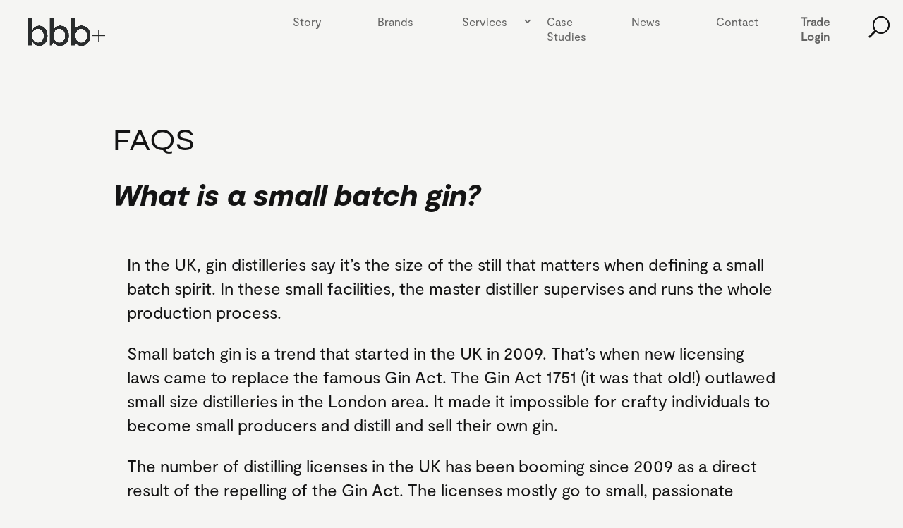

--- FILE ---
content_type: text/css; charset=utf-8
request_url: https://bbbdrinks.com/wp-content/themes/bbb/style.css?ver=4.27.5
body_size: -4
content:
/*
 Theme Name:     BBB Divi Child
 Theme URI:      https://www.elegantthemes.com/gallery/divi/
 Description:    Boutique Bar Brand - Divi Child Theme
 Author:         Designed by blank design and built by GOAT
 Author URI:     https://www.workwithgoat.com
 Template:       Divi
 Version:        1.0.0
*/
 
 
/* =Theme customization starts here
------------------------------------------------------- */

--- FILE ---
content_type: text/css; charset=utf-8
request_url: https://bbbdrinks.com/wp-content/et-cache/10956/et-core-unified-10956.min.css?ver=1764945565
body_size: 4635
content:
@font-face{font-family:'Moderat Regular';src:url('https://bbbdrinks.com/wp-content/themes/bbb/fonts/Moderat-Regular.woff') format('woff'),url('https://bbbdrinks.com/wp-content/themes/bbb/fonts/Moderat-Regular.woff2') format('woff2')}@font-face{font-family:'Moderat Black Italic';src:url('https://bbbdrinks.com/wp-content/themes/bbb/fonts/Moderat-Black-Italic.woff') format('woff'),url('https://bbbdrinks.com/wp-content/themes/bbb/fonts/Moderat-Black-Italic.woff2') format('woff2')}@font-face{font-family:'Moderat Bold Italic';src:url('https://bbbdrinks.com/wp-content/themes/bbb/fonts/Moderat-Bold-Italic.woff') format('woff'),url('https://bbbdrinks.com/wp-content/themes/bbb/fonts/Moderat-Bold-Italic.woff2') format('woff2')}@font-face{font-family:'Moderat Extended Regular';src:url('https://bbbdrinks.com/wp-content/themes/bbb/fonts/Moderat-Extended-Regular.woff') format('woff'),url('https://bbbdrinks.com/wp-content/themes/bbb/fonts/Moderat-Extended-Regular.woff2') format('woff2')}@font-face{font-family:'Moderat Condensed Black';src:url('https://bbbdrinks.com/wp-content/themes/bbb/fonts/Moderat-Condensed-Black.woff') format('woff'),url('https://bbbdrinks.com/wp-content/themes/bbb/fonts/Moderat-Condensed-Black.woff2') format('woff2')}@font-face{font-family:'Moderat Mono Regular';src:url('https://bbbdrinks.com/wp-content/themes/bbb/fonts/Moderat-Mono-Regular.woff') format('woff'),url('https://bbbdrinks.com/wp-content/themes/bbb/fonts/Moderat-Mono-Regular.woff2') format('woff2')}#page-container{overflow-y:unset!important}body{font-family:'Moderat Regular'}#main-content{background-color:#F5F5F3!important}#main-header{border-bottom:1px solid #707070!important;box-shadow:0 0 0px #707070!important;-moz-box-shadow:0 0 0px #707070!important;-webkit-box-shadow:0 0 0px #707070!important}#main-header.et-fixed-header{border-bottom:1px solid #707070!important;box-shadow:0 0 0px #707070!important;-moz-box-shadow:0 0 0px #707070!important;-webkit-box-shadow:0 0 0px #707070!important}@media (min-width:981px){#main-header.et-fixed-header{border-bottom:1px solid #707070!important;box-shadow:0 0 0px #707070!important;-moz-box-shadow:0 0 0px #707070!important;-webkit-box-shadow:0 0 0px #707070!important}}.case-study-sub-header{font-family:'Moderat Mono Regular';font-family:'Moderat Mono Regular';font-size:16px;text-transform:uppercase}@media (min-width:767px){.et_pb_text_inner p{font-size:24px;line-height:34px}.et_pb_module_inner p{font-size:24px!important;line-height:34px!important}.et_pb_text_inner ul li{font-size:24px!important;line-height:34px!important;padding-bottom:20px;margin-left:20px;padding-left:20px}}.et_mobile_menu{overflow:scroll!important;max-height:100vh}#et-top-navigation{font-weight:unset!important}@media (min-width:1100px){#main-header>div.container.clearfix.et_menu_container{width:100%;padding-left:60px;padding-right:60px}}@media (min-width:980px){#main-header>div.container.clearfix.et_menu_container{width:100%;padding-left:20px;padding-right:20px}}@media (max-width:980px){.et_non_fixed_nav.et_transparent_nav #main-header,.et_non_fixed_nav.et_transparent_nav #top-header,.et_fixed_nav #main-header,.et_fixed_nav #top-header{position:fixed}}@media (max-width:1500px){#top-menu li,#top-menu li a{padding-right:15px;padding-left:15px;width:115px;vertical-align:text-top}}#top-menu li a{font-size:16px!important;line-height:21px}.nav li ul{max-width:230px!important}@media (min-width:1500px){#top-menu li,#top-menu li a{padding-right:15px;padding-left:20px;width:113px;vertical-align:text-top}#et_top_search{margin-left:50px!important;margin-right:50px!important}}.et-cart-info{display:none}@media (max-width:980px){#et_mobile_nav_menu{display:block;text-align:center}#top-menu{display:none}.et_menu_container{width:100vw}}.mobile_menu_bar:before{content:"\61";font-size:60px;position:relative;left:0;top:0;cursor:pointer}@media (max-width:1300px){#et_search_icon:before{content:"\55";font-size:40px;margin-left:0px;position:absolute;top:0px}.mobile_menu_bar:before{content:"\61";font-size:60px;position:relative;left:0;top:-10px;cursor:pointer}}@media (min-width:1300px){#et_search_icon:before{content:"\55";font-size:30px;position:absolute;top:-10px}}.et_mobile_menu li a,.nav li li a{text-transform:unset!important}.et_mobile_menu li li{padding-left:0%}.menu-item-12989{text-decoration:underline;font-weight:700!important}.mobile_nav.opened .mobile_menu_bar:before{content:"\4d"}.logo_container{padding-left:15px}.et_mobile_menu{min-width:100vw;padding-left:0vw;padding-right:0vw}.et_header_style_left #et-top-navigation .mobile_menu_bar,.et_header_style_split #et-top-navigation .mobile_menu_bar{padding-bottom:10px;padding-top:0px!important}.et_mobile_menu li a,.nav li li a{text-transform:uppercase;font-weight:400}@media only screen and (min-width:767px){#logo{max-height:40px!important}#main-header{max-height:90px!important}.logo_container{max-height:90px!important}#et-top-navigation{padding-top:20px!important}}@media only screen and (min-width:980px){#et_search_icon:before{content:"\55";font-size:30px;margin-left:-10px;position:absolute;margin-top:0px}}@media only screen and (min-width:1300px){#et_search_icon:before{content:"\55";font-size:30px;margin-left:0px;position:absolute;margin-top:10px}}.nav a:visited{color:#141414!important}@media (min-width:767px){.standfirst-sm p{font-size:24px!important;line-height:34px}}@media (max-width:767px){.standfirst-sm p{font-size:21px!important;line-height:30px!important}}@media (min-width:767px){.moderat-regular h1{font-size:80px!important;line-height:85px;font-family:'Moderat Regular',sans-serif;text-transform:uppercase}.moderat-extended-regular h1{font-size:80px!important;line-height:85px;font-family:'Moderat Extended Regular',sans-serif;text-transform:uppercase}.moderat-black-it h1{font-size:80px!important;line-height:85px;font-family:'Moderat Black Italic','Work sans',sans-serif}}@media (max-width:767px){.moderat-regular h1{font-size:40px!important;line-height:45px;font-family:'Moderat Regular','Work sans',sans-serif;text-transform:uppercase}.moderat-extended-regular h1{font-size:40px!important;line-height:45px;font-family:'Moderat Extended Regular','Work sans',sans-serif;text-transform:uppercase}.moderat-black-it h1{font-size:40px!important;line-height:45px;font-family:'Moderat Black Italic','Work sans',sans-serif}}@media (min-width:767px){.sku-header h1{font-size:60px!important;line-height:65px;font-family:'Moderat Black Italic',sans-serif}}@media (max-width:767px){.sku-header h1{font-size:42px!important;line-height:45px;font-family:'Moderat Black Italic',sans-serif}}@media (max-width:767px){.moderat-cd-bold h1{font-size:42px!important;line-height:45px;font-family:'Moderat Condensed Black',sans-serif;text-transform:uppercase}}@media (min-width:767px){.moderat-cd-bold h1{font-weight:700;font-family:'Moderat Condensed Black',sans-serif;font-size:80px!important;line-height:85px;text-transform:uppercase}}@media (min-width:767px){.work-sans-bold-it h1{font-size:80px!important;line-height:85px;font-family:'Work Sans',sans-serif}}@media (max-width:767px){.work-sans-bold-it h1{font-size:42px!important;line-height:45px;font-weight:700;font-family:'Work Sans',sans-serif}}.numans-reg h2{font-size:36px!important;line-height:42px;font-family:'Numans',sans-serif;text-transform:uppercase}.moderat-cd-bold h2{font-weight:700;font-family:'Moderat Condensed Black',sans-serif;font-size:36px!important;line-height:42px;text-transform:uppercase}.moderat-bold-it h2{font-size:42px!important;line-height:50px;font-family:'Moderat Black Italic',sans-serif}@media (min-width:767px){.moderat-bold-it-lg h2{font-size:56px!important;line-height:64px;font-family:'Moderat Black Italic',sans-serif}}@media (max-width:767px){.moderat-bold-it-lg h2{font-size:36px!important;line-height:42px;font-family:'Moderat Black Italic',sans-serif}}@media (min-width:767px){.moderat-bold-it h2{font-size:56px!important;line-height:64px;font-family:'Moderat Black Italic',sans-serif}}@media (min-width:767px){.moderat-bold-it h3{font-size:56px!important;line-height:64px!important;font-family:'Moderat Black Italic',sans-serif}}@media (min-width:767px){.moderat-extended-regular h2{font-size:40px!important;line-height:45px;font-family:'Moderat Extended Regular',sans-serif;text-transform:uppercase}}@media (max-width:767px){.moderat-extended-regular h2{font-size:24px!important;line-height:34px!important;font-family:'Moderat Extended Regular',sans-serif;text-transform:uppercase}}@media (max-width:767px){.moderat-bold-it h3{font-size:36px!important;line-height:42px!important;font-family:'Moderat Black Italic',sans-serif}}@media (min-width:767px){.moderat-extended-regular h3{font-size:80px!important;line-height:85px;font-family:'Moderat Extended Regular',sans-serif}}@media (max-width:767px){.moderat-extended-regular h3{font-size:40px!important;line-height:45px!important;font-family:'Moderat Extended Regular',sans-serif}}@media (max-width:767px){.standfirst-lg h1{font-size:48px!important;line-height:58px!important}.standfirst-sm h1{font-size:21px!important;line-height:27px!important}.intro-copy h1{font-size:21px!important;line-height:27px!important}}@media (min-width:767px){.intro-copy h1{font-size:32px!important;line-height:42px!important}.standfirst-lg h1{font-size:82px!important;line-height:92px!important;font-family:'Moderat Regular','Work Sans',sans-serif}}@media (min-width:1440px){.standfirst-lg h1{max-width:770px;float:right;padding-right:60px}}@media (min-width:1440px){.down-arrow{}}@media (max-width:767px){.standfirst-lg p{font-size:28px!important;line-height:38px!important}.standfirst-sm p{font-size:21px!important;line-height:27px!important}.intro-copy p{font-size:21px!important;line-height:27px!important}}@media (min-width:767px){.intro-copy p{font-size:32px!important;line-height:42px!important}.standfirst-lg p{font-size:42px!important;line-height:56px!important;font-family:'Moderat Regular','Work Sans',sans-serif}.moderat-black-italic h4{font-size:24px!important;line-height:34px;font-family:'Moderat Black Italic','Work Sans',sans-serif}}@media (max-width:767px){.intro-copy .standfirst-lg h4{font-size:30px!important;line-height:42px!important}.moderat-black-italic h4{font-size:21px!important;line-height:24px;font-family:'Moderat Black Italic','Work Sans',sans-serif}}@media (min-width:1440px){.standfirst-lg p{max-width:770px;float:right;padding-right:60px}}@media (min-width:1440px){.down-arrow{}}.standfirst-sm h4{font-size:30px!important;line-height:42px}.case-studies h4{font-weight:700;font-family:'Moderat Condensed Black',sans-serif;font-size:36px!important;line-height:42px;text-transform:uppercase}.the-team h4{font-weight:700;font-family:'Moderat Condensed Black',sans-serif;font-size:36px!important;line-height:42px;text-transform:uppercase}.latest-blog-post h4{font-family:'Numans',sans-serif;font-size:64px;line-height:70px;font-style:none!important;text-transform:uppercase}.number-counters .percent-value{font-size:100px!important;line-height:72px}@media (min-width:767px){.moderat-reg h3{font-size:68px!important;line-height:70px;font-family:'Moderat Regular',sans-serif;text-transform:uppercase}.moderat-cd-bold h3{font-weight:700;font-family:'Moderat Condensed Black',sans-serif;font-size:68px!important;line-height:70px;text-transform:uppercase}.et_pb_testimonial_meta{font-family:'Moderat Mono Regular'!important;font-size:16px;line-height:24px;color:#141414!important}.et_pb_testimonial_author{font-family:'Moderat Mono Regular'!important;font-size:16px;line-height:24px;color:#141414!important}}@media (max-width:767px){.moderat-reg h3{font-size:48px!important;line-height:48px;font-family:'Moderat Regular',sans-serif;text-transform:uppercase}.moderat-cd-bold h3{font-weight:700;font-family:'Moderat Condensed Black',sans-serif;font-size:48px!important;line-height:48px;text-transform:uppercase}.et_pb_testimonial_meta{font-family:'Moderat Mono Regular'!important;font-size:16px;line-height:24px;color:#141414!important}.et_pb_testimonial_author{font-family:'Moderat Mono Regular'!important;font-size:16px;line-height:24px;color:#141414!important}}@media (min-width:767px){.number-counters .percent p{font-size:100px!important}div.moderat-black-it .percent p{font-family:'Moderat Black Italic','Work Sans',sans-serif;font-size:100px!important}div.moderat-cd-bold .percent p{font-family:'Moderat Condensed Black',sans-serif;font-size:100px!important;text-transform:uppercase}div.moderat-reg .percent p{font-size:100px!important;font-family:'Moderat Regular',sans-serif;text-transform:uppercase}}@media (max-width:767px){.number-counters .percent p{font-size:90px!important}div.moderat-black-it .percent p{font-size:90px!important;font-family:'Moderat Black Italic',sans-serif}div.moderat-cd-bold .percent p{font-family:'Moderat Condensed Black',sans-serif;font-size:90px!important;text-transform:uppercase}div.moderat-reg .percent p{font-size:90px!important;font-family:'Moderat Regular',sans-serif;text-transform:uppercase}}.et_pb_member_position{color:#141414!important;text-transform:uppercase;font-family:'Moderat Mono Regular'}@media (min-width:767px){.about-stats h4{font-family:'Moderat Mono Regular',monospace;color:rgba(0,0,0,0.4)!important;font-size:18px!important;line-height:24px;text-transform:uppercase}}@media (max-width:767px){.about-stats h4{font-family:'Moderat Mono Regular',monospace;color:rgba(0,0,0,0.4)!important;font-size:16px!important;line-height:24px;text-transform:uppercase}}.overlay{transition:all.2s ease-in-out}.overlay:hover{color:#ffffff!important;transform:scale(1.25);transition:all.2s ease-in-out}.brand-overlay{transition:all.2s ease-in-out}.brand-overlay:hover{border-radius:80px;transform:scale(0.95);transition:all.2s ease-in-out}.brand-overlay h2{display:none}.brand-overlay:hover h2{transition:all.2s ease-in-out;display:block;font-size:56px!important;line-height:56px}@media (max-width:767px){.brand-overlay:hover h2{transition:all.2s ease-in-out;display:block;font-size:32px!important;line-height:36px}}.brand-overlay:hover .et_pb_promo_button{background-color:#ffffff!important;color:#141414!important}.brand-overlay .et_pb_promo_button{border-color:#ffffff!important;color:#ffffff!important}.case-studies .et_pb_button_wrapper{position:absolute!important;left:50%;transform:translate(-50%,500%)}.overlay{transition:all.2s ease-in-out}.overlay:hover{color:#ffffff!important;transform:scale(1.25);transition:all.2s ease-in-out}.drinks-overlay{transition:all.2s ease-in-out}.drinks-overlay:hover{border-radius:50px;transform:scale(0.95);transition:all.2s ease-in-out}.drinks-overlay h4{display:none}.drinks-overlay:hover h4{transition:all.2s ease-in-out;display:block;font-size:24px!important}.drinks-overlay:hover .et_pb_promo_button{background-color:#ffffff!important;color:#141414!important}.et_portfolio_image{transition:all.2s ease-in-out!important}.et_portfolio_image:hover{border-radius:50px;transform:scale(0.95);transition:all.2s ease-in-out}.brand-overlay .et_pb_button_wrapper{position:absolute!important;left:50%;transform:translate(-50%,350%)}.product-page h1{text-transform:capitalize;font-size:64px!important;line-height:72px!important}.posted_in{display:none}.et-dynamic-content-woo--product_additional_information h2{display:none}@media (min-width:767px){.featured-blog .et_pb_salvattore_content[data-columns]::before{content:'2 .column.size-1of2'!important}}@media only screen and (min-width:981px){.featured-blog .column.size-1of2{width:48%!important;margin-right:1%}}.et_pb_blog_0 .et_pb_post,.et_pb_blog_0 .et_pb_post .post-content *{font-size:24px!important;line-height:34px!important}.featured-blogh4{font-size:24px;line-height:34px}.lightblue .et_pb_post{background-color:#C5CEE4!important}.post-meta{font-family:'Moderat Mono Regular',monospace;color:rgba(0,0,0,0.4)!important;font-size:18px!important;line-height:24px}.et_pb_module .et_pb_post{display:flex;flex-direction:column}.et_pb_module .et_pb_post .post-meta{order:1}.et_pb_module .et_pb_post .entry-title{order:2}.et_pb_module .et_pb_post .post-content{order:3}.et-db #et-boc .et-l .et_pb_wc_related_products .et_shop_image>img,.et-db #et-boc .et-l .et_pb_wc_upsells .et_shop_image>img{display:none}#et-boc>div>div>div.et_pb_section.et_pb_section_2.et_pb_with_background.et_section_regular>div>div>div>div>section>ul>li>a>h2 h2{display:block}.product .related h2{font-weight:700;font-family:'Moderat Black Italic',sans-serif;font-size:18px;line-height:20px}.product-abv{font-family:'Moderat Mono Regular';font-family:'Moderat Mono Regular';font-size:16px;color:rgba(0,0,0,0.4)!important}.product-abv p a:link{font-family:'Moderat Mono Regular';font-family:'Moderat Mono Regular';font-size:16px;color:rgba(0,0,0,0.4)!important}.product-awards p{font-family:'Moderat Mono Regular';font-size:16px!important;line-height:24px;color:rgba(0,0,0,0.4)!important}.brand-breadcrumb p{font-family:'Moderat Mono Regular'!important;font-size:16px;color:#141414!important;text-transform:uppercase}.brand-breadcrumb a{font-family:'Moderat Mono Regular'!important;font-size:16px;color:#141414!important;text-transform:uppercase;text-align:center!important}.product-breadcrumb a{font-family:'Moderat Mono Regular'!important;font-size:16px;color:#141414!important}.product-breadcrumb.et_pb_text_inner a{color:#141414!important}@media (min-width:981px){.homepage-slider h2{font-size:42px!important;line-height:42px!important;font-family:'Moderat Condensed Black',sans-serif;text-transform:uppercase}}@media (max-width:980px){.homepage-slider h2{font-size:32px!important;line-height:40px!important;font-family:'Moderat Condensed Black',sans-serif;text-transform:uppercase}}@media (min-width:980px){.et_pb_slides .et_pb_slider_container_inner{display:inline-block;width:100%;vertical-align:middle}.et_pb_image_0{padding-top:0px!important;padding-bottom:0px!important}}.et_pb_slide{padding:0 0%!important}.et_pb_slide_image{margin:0 0%!important}@media (min-width:981px){.et_pb_column_1_2 .et_pb_slide_image,.et_pb_column_1_2 .et_pb_slide_video,.et_pb_column_1_3 .et_pb_slide_image,.et_pb_column_1_3 .et_pb_slide_video,.et_pb_column_1_4 .et_pb_slide_image,.et_pb_column_1_4 .et_pb_slide_video,.et_pb_column_1_5 .et_pb_slide_image,.et_pb_column_1_5 .et_pb_slide_video,.et_pb_column_1_6 .et_pb_slide_image,.et_pb_column_1_6 .et_pb_slide_video,.et_pb_column_2_5 .et_pb_slide_image,.et_pb_column_2_5 .et_pb_slide_video,.et_pb_column_3_5 .et_pb_slide_image,.et_pb_column_3_5 .et_pb_slide_video,.et_pb_column_3_8 .et_pb_slide_image,.et_pb_column_3_8 .et_pb_slide_video{padding:0;margin:0% 0 0!important}}.et_pb_media_alignment_center .et_pb_slide_image{bottom:auto;top:0%}.et_pb_slide_image img{}@media (min-width:767px){.et_pb_slide_image img{min-height:450px!important;object-fit:cover}.et_pb_slide_description{padding-bottom:60px!important}}@media (max-width:767px){.et_pb_slider .et_pb_slide_description .et_pb_slide_title{padding-left:20px!important;padding-right:20px!important;padding-top:20px!important}.homepage-slider	.et_pb_button_wrapper{margin-left:20px!important;margin-right:20px!important;margin-bottom:20px!important}.et_pb_slide_description{padding-bottom:60px!important}}@media (min-width:768px)and (max-width:979px){.et_pb_slider .et_pb_slide_description .et_pb_slide_title{padding-left:30px!important;padding-right:60px!important;padding-top:30px!important}.homepage-slider.et_pb_button_wrapper{margin-left:30px!important}.et_pb_slide_description{padding-bottom:60px!important}}@media (min-width:980px){.et_pb_slider .et_pb_slide_description .et_pb_slide_title{padding-left:30px!important;padding-right:60px!important;padding-top:30px!important}.homepage-slider.et_pb_button_wrapper{margin-left:30px!important}}@media (min-width:1530px){.et_pb_slide_image img{min-width:100%!important;object-fit:cover}.et_pb_slide_with_image .et_pb_slide_description{max-width:660px;text-align:left!important;float:left}}.dh-valign-center-row .et_pb_column,.dh-valign-center-section,.dh-valign-center-module{display:flex;flex-direction:column;justify-content:center}@media (max-width:767px){.lwp-col-portfolio .et_pb_grid_item{width:79.66%!important;margin-right:2.5%!important}.lwp-col-portfolio .et_pb_grid_item:nth-child(3n){margin-right:0!important}.lwp-col-portfolio .et_pb_grid_item:nth-child(4n){margin-right:2.5%!important}.lwp-col-portfolio .et_pb_grid_item.et_pb_portfolio_item:nth-child(4n+1){clear:none!important}.lwp-col-portfolio .et_pb_grid_item.first_in_row{clear:unset}}@media (min-width:767px){.lwp-col-portfolio .et_pb_grid_item{width:47.25%!important;margin-right:5.5%!important}.lwp-col-portfolio .et_pb_grid_item:nth-child(3n){margin-right:5.5%!important}.lwp-col-portfolio .et_pb_grid_item:nth-child(2n){margin-right:0!important}.lwp-col-portfolio .et_pb_grid_item.et_pb_portfolio_item:nth-child(4n+1){clear:none!important}.lwp-col-portfolio .et_pb_grid_item.first_in_row{clear:unset}}@media (min-width:981px){.case-studies-module .et_pb_portfolio_item_0_1{padding-top:20%}.case-studies-module .et_pb_portfolio_item_0_2{padding-top:15%}}.et_pb_portfolio_filters{display:none!important}@media (min-width:767px){.case-studies-page .et_pb_filterable_portfolio_item_0_0{padding-top:0%}.case-studies-page .et_pb_filterable_portfolio_item_0_1{padding-top:15%}.case-studies-page .et_pb_filterable_portfolio_item_0_2{padding-top:5%}.case-studies-page .et_pb_filterable_portfolio_item_0_3{padding-top:15%}.case-studies-page .et_pb_filterable_portfolio_item_0_4{padding-top:5%}.case-studies-page .et_pb_filterable_portfolio_item_0_5{padding-top:15%}.case-studies-page .et_pb_filterable_portfolio_item_0_6{padding-top:5%}.case-studies-page .et_pb_filterable_portfolio_item_0_7{padding-top:15%}.case-studies-page .et_pb_filterable_portfolio_item_0_8{padding-top:5%}.case-studies-page .et_pb_filterable_portfolio_item_0_9{padding-top:15%}.case-studies-page .et_pb_filterable_portfolio_item_0_10{padding-top:5%}.case-studies-page .et_pb_filterable_portfolio_item_0_11{padding-top:15%}}.et_pb_filterable_portfolio .et_pb_portfolio_filters{display:flex;justify-content:center}.et_pb_filterable_portfolio .et_pb_portfolio_filters li{margin:0 4px}.et_pb_filterable_portfolio .et_pb_portofolio_pagination ul li a,.et_pb_gallery .et_pb_gallery_pagination ul li a{border-color:#000000;border-radius:26px;font-size:20px;font-weight:500;padding:.3em 1em;line-height:1.7em!important;background-color:transparent;background-size:cover;background-position:50%;background-repeat:no-repeat;border:2px solid}@media (max-width:767px){.lwp-col-portfolio .et_pb_grid_item{width:100%!important;margin-right:2.5%!important}}.et_pb_portfolio_items{-webkit-animation:none!important;-moz-animation:none!important;-o-animation:none!important;-ms-animation:none!important;animation:none!important}.et_pb_module .et_pb_portfolio_item{display:flex;flex-direction:column}.et_pb_module .et_pb_portfolio_item .post-meta{order:1}.et_pb_module .et_pb_portfolio_item .et_pb_module_header{order:2}.moderat-bold-it h6{font-family:'Moderat Black Italic',sans-serif!important}@media (max-width:767px){.et_pb_module_inner h1{font-size:42px!important;line-height:45px;font-family:'Moderat Black Italic',sans-serif}}.number-counter h4{font-family:'Moderat Mono Regular'!important;font-size:16px!important;line-height:24px;text-transform:uppercase}.case-study-number-counter h4{font-family:'Moderat Mono Regular'!important;font-size:16px!important;line-height:24px;text-transform:uppercase}.case-study-number-counter .moderat-reg .et_pb_number_counter .percent p{font-family:'Moderat Regular';font-size:100px!important;line-height:110px!important}.case-study-number-counter .moderat-black-italic .et_pb_number_counter .percent p{font-family:'Moderat Black Italic';font-size:100px!important;line-height:110px!important}.et-db #et-boc .et-l .et_pb_row_4_tb_body{max-height:auto}.instagram-handle h3{font-size:27px!important;font-family:'Moderat Black Italic'!important}.woocommerce-loop-product__title{text-align:center!important;font-size:27px!important;font-family:'Moderat Black Italic'!important}@media (min-width:767px){.blog-post-header h1{font-size:80px!important;font-family:'Moderat Extended Regular',sans-serif;text-transform:uppercase!important}}@media (max-width:767px){.blog-post-header h1{font-size:42px!important;line-height:45px;text-transform:uppercase!important;font-family:'Moderat Extended Regular','Work Sans',sans-serif}}@media (min-width:767px){.faq-post-header h1{font-size:42px!important;line-height:50px!important;font-family:'Moderat Black Italic',sans-serif}}@media (max-width:767px){.faq-post-header h1{font-size:24px!important;line-height:34px;font-family:'Moderat Black Italic','Work Sans',sans-serif}}@media (min-width:1800px){.faqs .et_pb_section{padding-top:10px!important}}@media (min-width:767px){.faqs h2{font-size:24px!important;line-height:28px;font-family:'Moderat Black Italic',sans-serif}}@media (max-width:767px){.faqs h2{font-size:18px!important;line-height:22px;font-family:'Moderat Black Italic',sans-serif}}.pagination a{border-color:#000000;border-radius:26px;font-size:20px;font-weight:500;padding:.3em 1em;line-height:1.7em!important;background-color:transparent;background-size:cover;background-position:50%;background-repeat:no-repeat;border:2px solid}@media (min-width:767px){.blog-header-image .et_pb_image_wrap{padding-top:33.1%;display:block}.blog-header-image .et_pb_image_wrap img{position:absolute!important;height:600px!important;width:100%!important;top:0!important;left:0!important;right:0!important;bottom:0!important;object-fit:cover!important}}@media (max-width:767px){.blog-header-image .et_pb_image_wrap{padding-top:56.25%;display:block!important;height:270px!important}.blog-header-image .et_pb_image_wrap img{position:absolute!important;height:27px!important;width:100%!important;top:0!important;left:0!important;right:0!important;bottom:0!important;object-fit:cover!important}}@media (min-width:767px){.page-image-header .et_pb_image_wrap{padding-top:58.9%;display:block}.page-image-header .et_pb_image_wrap img{position:absolute!important;height:600px!important;width:100%!important;top:0!important;left:0!important;right:0!important;bottom:0!important;object-fit:cover!important}}@media (max-width:767px){.page-image-header .et_pb_image_wrap{padding-top:58.9%;display:block!important}.page-image-header .et_pb_image_wrap img{position:absolute!important;height:400px!important;width:100%!important;top:0!important;left:0!important;right:0!important;bottom:0!important;object-fit:cover!important}}@media (min-width:767px){.image-crop-500 .et_pb_image_wrap{padding-top:74.25%;display:block}.image-crop-500 .et_pb_image_wrap img{position:absolute;height:500px!important;width:100%;top:0;left:0;right:0;bottom:0;object-fit:cover!important}}@media (max-width:767px){.image-crop-500 .et_pb_image_wrap{padding-top:74.25%;display:block}.image-crop-500 .et_pb_image_wrap img{position:absolute;height:360px!important;width:100%;top:0;left:0;right:0;bottom:0;object-fit:cover!important}}@media (min-width:767px){.image-16-9 .et_pb_image_wrap{padding-top:40.57%;display:block}.image-16-9 .et_pb_image_wrap img{position:absolute!important;height:600px!important;width:100%!important;top:0!important;left:0!important;right:0!important;bottom:0!important;object-fit:cover!important}}@media (max-width:767px){.image-16-9 .et_pb_image_wrap{padding-top:56.25%;display:block!important;height:270px!important}.image-16-9 .et_pb_image_wrap img{position:absolute!important;height:400px!important;width:100%!important;top:0!important;left:0!important;right:0!important;bottom:0!important;object-fit:cover!important}}@media (min-width:767px){.image-1-1 .et_pb_image_wrap{padding-top:100%;display:block}.image-1-1 .et_pb_image_wrap img{position:absolute;height:100%;width:100%;top:0;left:0;right:0;bottom:0;object-fit:cover}}@media (max-width:767px){.image-1-1 .et_pb_image_wrap{padding-top:100%;display:block}.image-1-1 .et_pb_image_wrap img{position:absolute;height:100%;width:100%;top:0;left:0;right:0;bottom:0;object-fit:cover}}.et_pb_column{min-height:0px}@media (min-width:980px){.icon-tweak .et_pb_blurb_content{margin:auto 40px;position:relative;text-align:left!important}}@media (max-width:980px){.et_pb_blurb_position_top_tablet .et_pb_main_blurb_image{display:block!important;margin-bottom:0px!important}.et_pb_blurb_content{max-width:550px;margin:0 auto;position:relative;text-align:center;display:block!important;width:100%}}.homepage .et_pb_blurb_description p{font-size:24px;line-height:34px}.et_pb_blurb_description p{font-size:18px;line-height:27px}.ctf-tweet-text p{text-align:center!important}.et-db #et-boc .et-l .et_pb_blog_0_tb_body .et_pb_post .entry-title,.et-db #et-boc .et-l .et_pb_blog_0_tb_body .not-found-title{font-size:30px!important}.et-db #et-boc .et-l .et_pb_social_media_follow li a.icon:before{height:32px;width:32px;font-size:30px;line-height:32px;display:block;color:#141414}.brand-social-icons{margin-top:-100px!important}.btn-inline .et_pb_button_module_wrapper{display:inline-block;margin:0 5px}.btn-inline-centre .et_pb_button_module_wrapper{text-align:center!important;display:inline-block;margin:0 5px}.img-inline .et_pb_image_wrap{display:inline-block;margin:0 5px}@media (min-width:767px){.blog-home .et_pb_blog_item_0_0{min-height:720px!important}.blog-home .et_pb_blog_item_0_1{min-height:720px!important}.blog-home .et_pb_blog_item_0_2{min-height:720px!important}.blog-home .et_pb_blog_item_0_3{min-height:720px!important}.blog-home .et_pb_blog_item_0_4{min-height:720px!important}.blog-home .et_pb_blog_item_0_5{min-height:720px!important}.blog-home .et_pb_blog_item_0_6{min-height:720px!important}.blog-home .et_pb_blog_item_0_7{min-height:720px!important}.blog-home .et_pb_blog_item_0_8{min-height:720px!important}.blog-home .et_pb_blog_item_0_9{min-height:720px!important}.blog-home .et_pb_blog_item_0_10{min-height:720px!important}}@media (max-width:980px){.et_pb_section{padding:0px 0!important}}@media (max-width:980px){#et-boc>div>div>div.et_pb_section.et_pb_section_2_tb_body.et_section_regular>div>div>div.et_pb_module.et_pb_post_content.et_pb_post_content_0_tb_body.blog-post>div>div>div>div{width:100%!important;max-width:100%!important}}.post-content-inner{font-size:24px!important;line-height:34px!important}.et_pb_text_inner a{color:rgba(0,0,0,0.4)!important}@media only screen and (min-width:980px){.et_pb_section{padding:0px 0}}.et-db #et-boc .et-l .et-pb-controllers a{display:inline-block;background-color:hsla(0,0%,100%,.5);text-indent:-9999px;border-radius:0px;width:35px;height:3px;margin-right:10px;padding:0;opacity:.5}.team-member h2{font-size:24px!important;line-height:26px;font-family:'Moderat Black Italic','Work Sans',sans-serif}._form_11,._form_26,._form_24,._form_13,._form_7,._form_9,._form_5,._form_40,._form_50{width:100%!important}._form_54 input[type=text]{width:100%!important}.et_pb_section{background-color:#F5F5F3}.et_pb_blog_grid .et_pb_post{border-top:1px solid #141414;background-color:#F5F5F3!important}._submit{font-size:20px!important;border-radius:26px!important;border-color:#141414!important;padding:.3em 1em!important;line-height:1.7em!important;background-color:#141414!important;border:2px solid!important;transition:all .2s;float:right;font-family:'Moderat Regular'!important;color:#ffffff!important}p a:link{text-decoration:underline;color:#141414!important}p a:visited{text-decoration:none;color:#141414!important}p a:hover{text-decoration:none;color:#141414!important}p a:active{text-decoration:none;color:#141414!important}.process-bullets h4{font-family:'Moderat Mono Regular';font-size:16px;line-height:24px;padding-top:20px}#footer-bottom{font-size:12px}.textwidget a:visited{color:#ffffff!Important}.footer-widget li:before{list-style:none!important;border-color:#141414!important}#footer-bottom{background-color:#141414!important}#main-footer{background-color:#141414!important}#sb_instagram .sbi_hover_top,#sb_instagram .sbi_hover_bottom{font-size:18px;line-height:24px;text-align:left!important;padding-left:5px!important}.disable-lightbox a{pointer-events:none}.disable-lightbox .et_overlay{display:none!important}.et-pb-slider-arrows a{pointer-events:auto}.disable-lightbox .et_pb_gallery_pagination a{pointer-events:auto}.et_pb_button{font-size:20px;font-weight:500;border-color:#141414;border-radius:26px;padding:.3em 1em;line-height:1.7em!important;background-color:transparent!important;background-size:cover;background-position:50%;background-repeat:no-repeat;border:2px solid;border-radius:3px;-webkit-transition:all .2s;transition:all .2s}.et_pb_button:hover{font-size:20px;font-weight:500;border-color:#141414;border-radius:26px;padding:.3em 1em;line-height:1.7em!important;background-color:#141414!important;background-size:cover;background-position:50%;background-repeat:no-repeat;border:2px solid;border-radius:3px;-webkit-transition:all .2s;transition:all .2s}.textwidget p a:link{text-decoration:underline;color:#ffffff!important}#_form_63BC43DB62E00_>div._form-content>div._form_element._x53538224._full_width{padding-top:50px!important}

--- FILE ---
content_type: application/javascript
request_url: https://prism.app-us1.com/?a=67109582&u=https%3A%2F%2Fbbbdrinks.com%2Fwhat-is-a-small-batch-gin%2F
body_size: 121
content:
window.visitorGlobalObject=window.visitorGlobalObject||window.prismGlobalObject;window.visitorGlobalObject.setVisitorId('d1d2c6c7-9b38-456f-b1b5-9cfcbb6e2dfd', '67109582');window.visitorGlobalObject.setWhitelistedServices('tracking', '67109582');

--- FILE ---
content_type: text/plain
request_url: https://www.google-analytics.com/j/collect?v=1&_v=j102&a=285916167&t=pageview&_s=1&dl=https%3A%2F%2Fbbbdrinks.com%2Fwhat-is-a-small-batch-gin%2F&ul=en-us%40posix&dt=What%20is%20a%20small%20batch%20gin%3F%20-%20bbb%20drinks&sr=1280x720&vp=1280x720&_u=YEBAAEABAAAAACAAI~&jid=1577371103&gjid=890526708&cid=703718864.1769251256&tid=UA-86340531-1&_gid=1000116836.1769251256&_r=1&_slc=1&gtm=45He61m1h2n81WR9495Mv839177872za200zd839177872&gcd=13l3l3l3l1l1&dma=0&tag_exp=103116026~103200004~104527907~104528500~104684208~104684211~105391253~115938465~115938468~116682875~117041587~117223566&z=370045736
body_size: -449
content:
2,cG-14MWW04X86